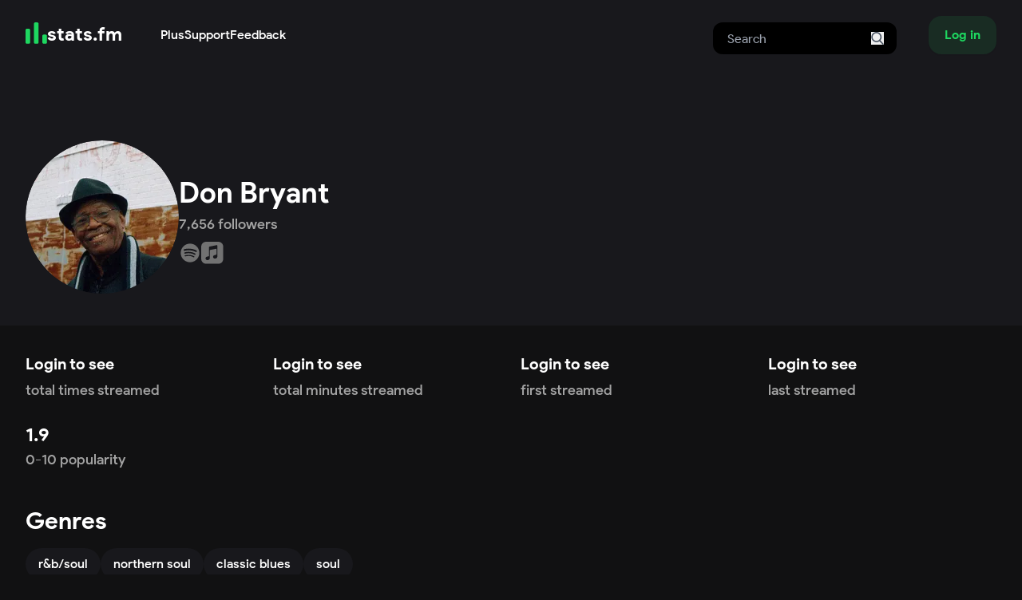

--- FILE ---
content_type: text/html; charset=utf-8
request_url: https://stats.fm/artist/880380
body_size: 7673
content:
<!DOCTYPE html><html lang="en"><head><meta charSet="utf-8"/><meta name="viewport" content="width=device-width"/><meta property="og:site_name" content="stats.fm"/><meta property="og:type" content="website"/><meta property="twitter:site" content="@spotistats"/><meta property="twitter:creator" content="@spotistats"/><title>Don Bryant music, stats and more | stats.fm</title><meta property="og:image" content="https://stats.fm/api/og/artist/880380"/><meta property="og:image:alt" content="Don Bryant&#x27;s artist stats"/><meta property="og:image:width" content="1200"/><meta property="og:image:height" content="630"/><meta property="og:title" content="Don Bryant | stats.fm"/><meta property="og:description" content="View Don Bryant on stats.fm"/><meta property="twitter:card" content="summary_large_image"/><meta name="next-head-count" content="14"/><link rel="apple-touch-icon" sizes="180x180" href="/icons/apple-touch-icon.png"/><link rel="icon" type="image/png" sizes="32x32" href="/icons/favicon-32x32.png"/><link rel="icon" type="image/png" sizes="16x16" href="/icons/favicon-16x16.png"/><link rel="manifest" href="/manifest.json"/><link rel="mask-icon" href="/icons/safari-pinned-tab.svg" color="#1ED761"/><meta name="apple-mobile-web-app-title" content="stats.fm (formerly Spotistats for Spotify)"/><meta name="application-name" content="stats.fm"/><meta name="theme-color" content="#1ED761"/><link rel="preload" href="/_next/static/media/fe2922979ad4ac16-s.p.ttf" as="font" type="font/ttf" crossorigin="anonymous" data-next-font="size-adjust"/><link rel="preload" href="/_next/static/media/087049ed81f3eb0e-s.p.ttf" as="font" type="font/ttf" crossorigin="anonymous" data-next-font="size-adjust"/><link rel="preload" href="/_next/static/media/723f69122dcf9b22-s.p.ttf" as="font" type="font/ttf" crossorigin="anonymous" data-next-font="size-adjust"/><link rel="preload" href="/_next/static/media/22bd10b1e4c78cc1-s.p.ttf" as="font" type="font/ttf" crossorigin="anonymous" data-next-font="size-adjust"/><link rel="preload" href="/_next/static/media/3d944b3c82c42083-s.p.ttf" as="font" type="font/ttf" crossorigin="anonymous" data-next-font="size-adjust"/><link rel="preload" href="/_next/static/css/32621b1c41ffec13.css" as="style"/><link rel="stylesheet" href="/_next/static/css/32621b1c41ffec13.css" data-n-g=""/><noscript data-n-css=""></noscript><script defer="" nomodule="" src="/_next/static/chunks/polyfills-42372ed130431b0a.js" type="c7fb3dc688b11f0b0c1e9961-text/javascript"></script><script src="/_next/static/chunks/webpack-75f0b701c1b2139b.js" defer="" type="c7fb3dc688b11f0b0c1e9961-text/javascript"></script><script src="/_next/static/chunks/framework-b1eb7db524662506.js" defer="" type="c7fb3dc688b11f0b0c1e9961-text/javascript"></script><script src="/_next/static/chunks/main-34c3e3361ea3dab1.js" defer="" type="c7fb3dc688b11f0b0c1e9961-text/javascript"></script><script src="/_next/static/chunks/pages/_app-ffbe507a1e553992.js" defer="" type="c7fb3dc688b11f0b0c1e9961-text/javascript"></script><script src="/_next/static/chunks/746-cb73ea20197f940b.js" defer="" type="c7fb3dc688b11f0b0c1e9961-text/javascript"></script><script src="/_next/static/chunks/7201-25f94f07d539f7cf.js" defer="" type="c7fb3dc688b11f0b0c1e9961-text/javascript"></script><script src="/_next/static/chunks/3361-095525150afe65b1.js" defer="" type="c7fb3dc688b11f0b0c1e9961-text/javascript"></script><script src="/_next/static/chunks/pages/artist/%5Bid%5D-72fec3c6d9e39244.js" defer="" type="c7fb3dc688b11f0b0c1e9961-text/javascript"></script><script src="/_next/static/statsfm-site/_buildManifest.js" defer="" type="c7fb3dc688b11f0b0c1e9961-text/javascript"></script><script src="/_next/static/statsfm-site/_ssgManifest.js" defer="" type="c7fb3dc688b11f0b0c1e9961-text/javascript"></script></head><body><div id="__next"><main class="__variable_3f52e7 font-body"><nav class="absolute z-40 flex w-full"><div class="mx-auto max-w-md px-4 sm:max-w-3xl sm:px-6 lg:max-w-7xl lg:px-8 flex w-full items-center bg-inherit py-3"><a class="mr-auto flex gap-3 lg:mr-12" href="/"><svg width="512" height="512" viewBox="0 0 512 512" xmlns="http://www.w3.org/2000/svg" class="size-[1.7rem] cursor-pointer"><path fill="#1ed760" d="M77.7698 151.964H31.8607C14.3745 151.964 0.199219 166.169 0.199219 183.691V477.17C0.199219 494.691 14.3745 508.896 31.8607 508.896H77.7698C95.256 508.896 109.431 494.691 109.431 477.17V183.691C109.431 166.169 95.256 151.964 77.7698 151.964Z"></path><path fill="#1ed760" d="M277.239 0.72998H231.33C213.843 0.72998 199.668 14.9348 199.668 32.4574V477.17C199.668 494.691 213.843 508.896 231.33 508.896H277.239C294.726 508.896 308.9 494.691 308.9 477.17V32.4574C308.9 14.9348 294.726 0.72998 277.239 0.72998Z"></path><path fill="#1ed760" d="M476.702 291.035H430.794C413.306 291.035 399.133 305.24 399.133 322.761V477.168C399.133 494.691 413.306 508.896 430.794 508.896H476.702C494.19 508.896 508.363 494.691 508.363 477.168V322.761C508.363 305.24 494.19 291.035 476.702 291.035Z"></path></svg><h3 class="mt-[-3px]">stats.fm</h3></a><div class="hidden lg:flex lg:gap-x-12"><div><a class="font-medium" href="/plus">Plus</a></div><a class="font-medium" href="https://support.stats.fm">Support</a><a class="font-medium" href="https://feedback.stats.fm">Feedback</a></div><form class="relative ml-auto hidden pt-2 md:mr-10 md:block" action="/search"><input class="h-10 rounded-xl border-2 border-transparent bg-black px-4 text-white focus:border-neutral-700 focus:outline-none" type="search" name="query" placeholder="Search"/><button type="submit" class="absolute right-0 top-0 mr-4 mt-5"><svg class="size-4 fill-current text-gray-600" xmlns="http://www.w3.org/2000/svg" version="1.1" id="Capa_1" x="0px" y="0px" viewBox="0 0 56.966 56.966" width="512px" height="512px"><path d="M55.146,51.887L41.588,37.786c3.486-4.144,5.396-9.358,5.396-14.786c0-12.682-10.318-23-23-23s-23,10.318-23,23  s10.318,23,23,23c4.761,0,9.298-1.436,13.177-4.162l13.661,14.208c0.571,0.593,1.339,0.92,2.162,0.92  c0.779,0,1.518-0.297,2.079-0.837C56.255,54.982,56.293,53.08,55.146,51.887z M23.984,6c9.374,0,17,7.626,17,17s-7.626,17-17,17  s-17-7.626-17-17S14.61,6,23.984,6z"></path></svg></button></form><button class="hover:bg-primary/20 active:bg-primary/5 inline-flex items-center justify-center whitespace-nowrap rounded-2xl bg-primary/10 px-5 py-3 text-base font-bold text-primary shadow-sm transition-colors my-2">Log in</button></div></nav><div class="bg-foreground pt-20"><div class="mx-auto max-w-md px-4 sm:max-w-3xl sm:px-6 lg:max-w-7xl lg:px-8"><section class="flex flex-col items-center gap-5 pb-10 pt-24 md:flex-row"><div class="relative shrink-0" style="width:192px;height:192px"><div class="overflow-hidden rounded-full"><img alt="DB" loading="lazy" width="192" height="192" decoding="async" data-nimg="1" class="bg-foreground before:grid before:h-full before:place-items-center before:p-2 before:text-center rounded-full aspect-square bg-foreground object-cover text-center text-neutral-400 leading-[192px]" style="color:transparent;max-width:100%;height:auto;object-fit:cover;background-size:cover;background-position:50% 50%;background-repeat:no-repeat;background-image:url(&quot;data:image/svg+xml;charset=utf-8,%3Csvg xmlns=&#x27;http://www.w3.org/2000/svg&#x27; viewBox=&#x27;0 0 192 192&#x27;%3E%3Cfilter id=&#x27;b&#x27; color-interpolation-filters=&#x27;sRGB&#x27;%3E%3CfeGaussianBlur stdDeviation=&#x27;20&#x27;/%3E%3CfeColorMatrix values=&#x27;1 0 0 0 0 0 1 0 0 0 0 0 1 0 0 0 0 0 100 -1&#x27; result=&#x27;s&#x27;/%3E%3CfeFlood x=&#x27;0&#x27; y=&#x27;0&#x27; width=&#x27;100%25&#x27; height=&#x27;100%25&#x27;/%3E%3CfeComposite operator=&#x27;out&#x27; in=&#x27;s&#x27;/%3E%3CfeComposite in2=&#x27;SourceGraphic&#x27;/%3E%3CfeGaussianBlur stdDeviation=&#x27;20&#x27;/%3E%3C/filter%3E%3Cimage width=&#x27;100%25&#x27; height=&#x27;100%25&#x27; x=&#x27;0&#x27; y=&#x27;0&#x27; preserveAspectRatio=&#x27;none&#x27; style=&#x27;filter: url(%23b);&#x27; href=&#x27;[data-uri]&#x27;/%3E%3C/svg%3E&quot;)" srcSet="/api/image?url=https%3A%2F%2Fi.scdn.co%2Fimage%2Fab6761610000517403f6721355e0b23544e3084b&amp;w=256&amp;q=75&amp;fallbackImg=https://cdn.stats.fm/file/statsfm/images/placeholders/users/private.webp 1x, /api/image?url=https%3A%2F%2Fi.scdn.co%2Fimage%2Fab6761610000517403f6721355e0b23544e3084b&amp;w=384&amp;q=75&amp;fallbackImg=https://cdn.stats.fm/file/statsfm/images/placeholders/users/private.webp 2x" src="/api/image?url=https%3A%2F%2Fi.scdn.co%2Fimage%2Fab6761610000517403f6721355e0b23544e3084b&amp;w=384&amp;q=75&amp;fallbackImg=https://cdn.stats.fm/file/statsfm/images/placeholders/users/private.webp"/></div><div class="absolute bottom-0 right-0"></div></div><div class="flex flex-col justify-end"><h1 class="text-center font-extrabold md:text-left">Don Bryant</h1><span class="text-center text-lg md:text-left">7,656<!-- --> followers</span><div class="mt-2 flex flex-row items-center gap-2"><a href="https://open.spotify.com/artist/1EJaL1QJ34YEpRT7jWDD7I" target="_blank" rel="noopener noreferrer"><svg xmlns="http://www.w3.org/2000/svg" viewBox="0 0 24 24" class="size-7 !fill-icon transition-colors hover:!fill-[#1DB954] fill-[#1DB954]"><g><path fill-rule="nonzero" d="M12 2C6.5 2 2 6.5 2 12s4.5 10 10 10 10-4.5 10-10S17.55 2 12 2zm3.75 14.65c-2.35-1.45-5.3-1.75-8.8-.95-.35.1-.65-.15-.75-.45-.1-.35.15-.65.45-.75 3.8-.85 7.1-.5 9.7 1.1.35.15.4.55.25.85-.2.3-.55.4-.85.2zm1-2.7c-2.7-1.65-6.8-2.15-9.95-1.15-.4.1-.85-.1-.95-.5-.1-.4.1-.85.5-.95 3.65-1.1 8.15-.55 11.25 1.35.3.15.45.65.2 1s-.7.5-1.05.25zM6.3 9.75c-.5.15-1-.15-1.15-.6-.15-.5.15-1 .6-1.15 3.55-1.05 9.4-.85 13.1 1.35.45.25.6.85.35 1.3-.25.35-.85.5-1.3.25C14.7 9 9.35 8.8 6.3 9.75z"></path></g></svg></a><a href="https://music.apple.com/us/artist/2639603" target="_blank" rel="noopener noreferrer"><svg version="1.1" id="Artwork" xmlns="http://www.w3.org/2000/svg" viewBox="0 0 73 73" class="size-7 !fill-icon transition-colors hover:!fill-applemusic fill-[url(#gradient)]"><g><linearGradient id="gradient" gradientUnits="userSpaceOnUse" x1="36" y1="2.2858" x2="36" y2="72.455" gradientTransform="matrix(1 0 0 -1 0 74.0068)"><stop offset="0" style="stop-color:#727272;transition:.1s ease"></stop><stop offset="1" style="stop-color:#727272;transition:.1s ease"></stop></linearGradient><path d="M72,19.94c0-0.72-0.01-1.45-0.03-2.17c-0.04-1.58-0.14-3.17-0.42-4.73c-0.28-1.58-0.75-3.06-1.48-4.5    c-0.72-1.41-1.66-2.71-2.78-3.83c-1.12-1.12-2.42-2.06-3.83-2.78c-1.44-0.73-2.91-1.2-4.49-1.48c-1.56-0.28-3.15-0.37-4.73-0.42    C53.51,0.02,52.78,0.01,52.06,0c-0.86,0-1.72,0-2.58,0H22.52c-0.86,0-1.72,0-2.58,0c-0.72,0-1.45,0.01-2.17,0.03    c-1.58,0.04-3.17,0.14-4.73,0.42C11.46,0.74,9.98,1.2,8.55,1.94C7.13,2.66,5.84,3.6,4.72,4.72S2.65,7.13,1.93,8.55    c-0.73,1.44-1.2,2.91-1.48,4.5c-0.28,1.56-0.37,3.15-0.42,4.73C0.02,18.5,0.01,19.22,0,19.95c0,0.86,0,1.72,0,2.58v26.96    c0,0.86,0,1.72,0,2.58c0,0.72,0.01,1.45,0.03,2.17c0.04,1.58,0.14,3.17,0.42,4.73c0.28,1.58,0.75,3.06,1.48,4.5    c0.72,1.41,1.66,2.71,2.78,3.83c1.12,1.12,2.42,2.06,3.83,2.78c1.44,0.73,2.91,1.2,4.49,1.48c1.56,0.28,3.15,0.37,4.73,0.42    c0.72,0.02,1.45,0.03,2.17,0.03c0.86,0.01,1.72,0,2.58,0h26.95c0.86,0,1.72,0,2.58,0c0.72,0,1.45-0.01,2.17-0.03    c1.58-0.04,3.17-0.14,4.73-0.42c1.58-0.28,3.06-0.75,4.49-1.48c1.41-0.72,2.71-1.66,3.83-2.78s2.06-2.41,2.78-3.83    c0.73-1.44,1.2-2.91,1.48-4.5c0.28-1.56,0.37-3.15,0.42-4.73c0.02-0.72,0.03-1.45,0.03-2.17c0.01-0.86,0-1.72,0-2.58V22.52    C72,21.66,72,20.8,72,19.94z M52.71,46.85c0,0.91-0.01,1.74-0.2,2.65c-0.19,0.89-0.53,1.72-1.05,2.47    c-0.52,0.75-1.19,1.36-1.97,1.82c-0.79,0.47-1.62,0.73-2.5,0.91c-1.66,0.33-2.79,0.41-3.86,0.2c-1.03-0.21-1.9-0.68-2.6-1.32    c-1.03-0.95-1.68-2.23-1.82-3.56c-0.16-1.57,0.36-3.24,1.53-4.48c0.59-0.62,1.34-1.11,2.34-1.5c1.04-0.4,2.19-0.65,3.96-1    c0.47-0.09,0.93-0.19,1.4-0.28c0.61-0.12,1.14-0.28,1.56-0.8c0.43-0.52,0.43-1.16,0.43-1.78V24.32c0-1.21-0.54-1.54-1.7-1.32    c-0.83,0.16-18.62,3.75-18.62,3.75c-1,0.24-1.36,0.57-1.36,1.82v23.23c0,0.91-0.05,1.74-0.24,2.65c-0.19,0.89-0.53,1.72-1.05,2.47    c-0.52,0.75-1.19,1.36-1.97,1.82c-0.79,0.47-1.62,0.74-2.5,0.92c-1.66,0.33-2.79,0.41-3.86,0.2c-1.03-0.21-1.9-0.69-2.6-1.33    c-1.03-0.95-1.63-2.23-1.78-3.56c-0.16-1.57,0.31-3.24,1.49-4.48c0.59-0.62,1.34-1.11,2.34-1.5c1.04-0.4,2.19-0.65,3.96-1    c0.47-0.09,0.93-0.19,1.4-0.28c0.61-0.12,1.14-0.28,1.56-0.8c0.42-0.52,0.47-1.13,0.47-1.75c0-4.92,0-26.79,0-26.79    c0-0.36,0.03-0.6,0.05-0.72c0.09-0.56,0.31-1.05,0.72-1.39c0.34-0.28,0.78-0.48,1.33-0.6l0.01,0L49,11.33    c0.19-0.04,1.73-0.31,1.91-0.33c1.16-0.1,1.81,0.66,1.81,1.89L52.71,46.85L52.71,46.85z"></path></g></svg></a></div></div></section></div></div><div class="mx-auto max-w-md px-4 sm:max-w-3xl sm:px-6 lg:max-w-7xl lg:px-8 mt-8"><ul class="grid grid-cols-2 gap-6 md:grid-cols-4"><li><h3 class="h-9 cursor-pointer truncate text-xl leading-8 hover:underline">Login to see</h3><span class="m-0 line-clamp-2 text-lg">total times streamed</span></li><li><h3 class="h-9 cursor-pointer truncate text-xl leading-8 hover:underline">Login to see</h3><span class="m-0 line-clamp-2 text-lg">total minutes streamed</span></li><li><h3 class="h-9 cursor-pointer truncate text-xl leading-8 hover:underline">Login to see</h3><span class="m-0 line-clamp-2 text-lg">first streamed </span></li><li><h3 class="h-9 cursor-pointer truncate text-xl leading-8 hover:underline">Login to see</h3><span class="m-0 line-clamp-2 text-lg">last streamed </span></li><li><h3 class="truncate capitalize">1.9</h3><span class="m-0 line-clamp-2 text-lg">0-10 popularity</span></li></ul><section><header class="sticky top-0 z-30 flex items-center justify-between bg-background pb-3 pt-10"><div class="w-full overflow-hidden truncate"><h2>Genres</h2><p class="my-0 max-w-[60%] truncate"></p></div><div class="flex shrink-0 gap-2"></div></header><main><ul class="flex gap-2 overflow-y-auto"><li class="size-max whitespace-nowrap rounded-full bg-foreground px-4 py-2 font-medium text-white"><a href="/genre/r&amp;b/soul">r&amp;b/soul</a></li><li class="size-max whitespace-nowrap rounded-full bg-foreground px-4 py-2 font-medium text-white"><a href="/genre/northern%20soul">northern soul</a></li><li class="size-max whitespace-nowrap rounded-full bg-foreground px-4 py-2 font-medium text-white"><a href="/genre/classic%20blues">classic blues</a></li><li class="size-max whitespace-nowrap rounded-full bg-foreground px-4 py-2 font-medium text-white"><a href="/genre/soul">soul</a></li></ul></main></section><div><section><header class="sticky top-0 z-30 flex items-center justify-between bg-background pb-3 pt-10"><div class="w-full overflow-hidden truncate"><h2>Top tracks</h2><p class="my-0 max-w-[60%] truncate">Top tracks of Don Bryant</p></div><div class="flex shrink-0 gap-2"><div class="flex gap-1 pointer-events-none opacity-30"><div class=""><button aria-label="Go to previous slide" class="rounded-full bg-foreground p-2 transition-all focus-within:ring-2 focus:outline-none focus:ring focus:ring-neutral-500" disabled=""><svg stroke="currentColor" fill="currentColor" stroke-width="0" viewBox="0 0 24 24" height="1em" width="1em" xmlns="http://www.w3.org/2000/svg"><path fill="none" d="M0 0h24v24H0z"></path><path d="M15.41 7.41 14 6l-6 6 6 6 1.41-1.41L10.83 12z"></path></svg></button><button aria-label="Go to next slide" class="rounded-full bg-foreground p-2 transition-all focus-within:ring-2 focus:outline-none focus:ring focus:ring-neutral-500" disabled=""><svg stroke="currentColor" fill="currentColor" stroke-width="0" viewBox="0 0 24 24" height="1em" width="1em" xmlns="http://www.w3.org/2000/svg"><path fill="none" d="M0 0h24v24H0z"></path><path d="M10 6 8.59 7.41 13.17 12l-4.58 4.59L10 18l6-6z"></path></svg></button></div></div></div></header><main><div class="overflow-hidden"><ul class="flex w-full flex-col" style="gap:16px"><ul class="z-[21] grid w-max grid-flow-col justify-start bg-background transition-transform duration-300 ease-in-out" style="gap:16px;grid-template-rows:repeat(1, minmax(0, 1fr));transform:translateX(0px)"><li id=":R5jhm6:"><span class="block rounded-lg bg-foreground animate-pulse" style="width:10rem;height:10rem"></span><div class="mt-2 flex flex-col gap-2"><span class="rounded-full bg-foreground animate-pulse" style="height:1rem;width:9rem"></span><span class="rounded-full bg-foreground animate-pulse" style="height:1rem;width:6.5rem"></span></div></li><li id=":R9jhm6:"><span class="block rounded-lg bg-foreground animate-pulse" style="width:10rem;height:10rem"></span><div class="mt-2 flex flex-col gap-2"><span class="rounded-full bg-foreground animate-pulse" style="height:1rem;width:9rem"></span><span class="rounded-full bg-foreground animate-pulse" style="height:1rem;width:6.5rem"></span></div></li><li id=":Rdjhm6:"><span class="block rounded-lg bg-foreground animate-pulse" style="width:10rem;height:10rem"></span><div class="mt-2 flex flex-col gap-2"><span class="rounded-full bg-foreground animate-pulse" style="height:1rem;width:9rem"></span><span class="rounded-full bg-foreground animate-pulse" style="height:1rem;width:6.5rem"></span></div></li><li id=":Rhjhm6:"><span class="block rounded-lg bg-foreground animate-pulse" style="width:10rem;height:10rem"></span><div class="mt-2 flex flex-col gap-2"><span class="rounded-full bg-foreground animate-pulse" style="height:1rem;width:9rem"></span><span class="rounded-full bg-foreground animate-pulse" style="height:1rem;width:6.5rem"></span></div></li><li id=":Rljhm6:"><span class="block rounded-lg bg-foreground animate-pulse" style="width:10rem;height:10rem"></span><div class="mt-2 flex flex-col gap-2"><span class="rounded-full bg-foreground animate-pulse" style="height:1rem;width:9rem"></span><span class="rounded-full bg-foreground animate-pulse" style="height:1rem;width:6.5rem"></span></div></li><li id=":Rpjhm6:"><span class="block rounded-lg bg-foreground animate-pulse" style="width:10rem;height:10rem"></span><div class="mt-2 flex flex-col gap-2"><span class="rounded-full bg-foreground animate-pulse" style="height:1rem;width:9rem"></span><span class="rounded-full bg-foreground animate-pulse" style="height:1rem;width:6.5rem"></span></div></li><li id=":Rtjhm6:"><span class="block rounded-lg bg-foreground animate-pulse" style="width:10rem;height:10rem"></span><div class="mt-2 flex flex-col gap-2"><span class="rounded-full bg-foreground animate-pulse" style="height:1rem;width:9rem"></span><span class="rounded-full bg-foreground animate-pulse" style="height:1rem;width:6.5rem"></span></div></li><li id=":R11jhm6:"><span class="block rounded-lg bg-foreground animate-pulse" style="width:10rem;height:10rem"></span><div class="mt-2 flex flex-col gap-2"><span class="rounded-full bg-foreground animate-pulse" style="height:1rem;width:9rem"></span><span class="rounded-full bg-foreground animate-pulse" style="height:1rem;width:6.5rem"></span></div></li><li id=":R15jhm6:"><span class="block rounded-lg bg-foreground animate-pulse" style="width:10rem;height:10rem"></span><div class="mt-2 flex flex-col gap-2"><span class="rounded-full bg-foreground animate-pulse" style="height:1rem;width:9rem"></span><span class="rounded-full bg-foreground animate-pulse" style="height:1rem;width:6.5rem"></span></div></li><li id=":R19jhm6:"><span class="block rounded-lg bg-foreground animate-pulse" style="width:10rem;height:10rem"></span><div class="mt-2 flex flex-col gap-2"><span class="rounded-full bg-foreground animate-pulse" style="height:1rem;width:9rem"></span><span class="rounded-full bg-foreground animate-pulse" style="height:1rem;width:6.5rem"></span></div></li></ul></ul></div></main></section></div><div><section><header class="sticky top-0 z-30 flex items-center justify-between bg-background pb-3 pt-10"><div class="w-full overflow-hidden truncate"><h2>Top albums</h2><p class="my-0 max-w-[60%] truncate">Top albums of Don Bryant</p></div><div class="flex shrink-0 gap-2"><div class="flex gap-1 pointer-events-none opacity-30"><div class=""><button aria-label="Go to previous slide" class="rounded-full bg-foreground p-2 transition-all focus-within:ring-2 focus:outline-none focus:ring focus:ring-neutral-500" disabled=""><svg stroke="currentColor" fill="currentColor" stroke-width="0" viewBox="0 0 24 24" height="1em" width="1em" xmlns="http://www.w3.org/2000/svg"><path fill="none" d="M0 0h24v24H0z"></path><path d="M15.41 7.41 14 6l-6 6 6 6 1.41-1.41L10.83 12z"></path></svg></button><button aria-label="Go to next slide" class="rounded-full bg-foreground p-2 transition-all focus-within:ring-2 focus:outline-none focus:ring focus:ring-neutral-500" disabled=""><svg stroke="currentColor" fill="currentColor" stroke-width="0" viewBox="0 0 24 24" height="1em" width="1em" xmlns="http://www.w3.org/2000/svg"><path fill="none" d="M0 0h24v24H0z"></path><path d="M10 6 8.59 7.41 13.17 12l-4.58 4.59L10 18l6-6z"></path></svg></button></div></div></div></header><main><div class="overflow-hidden"><ul class="flex w-full flex-col" style="gap:16px"><ul class="z-[21] grid w-max grid-flow-col justify-start bg-background transition-transform duration-300 ease-in-out" style="gap:16px;grid-template-rows:repeat(1, minmax(0, 1fr));transform:translateX(0px)"><li id=":R5khm6:"><span class="block rounded-lg bg-foreground animate-pulse" style="width:10rem;height:10rem"></span><div class="mt-2 flex flex-col gap-2"><span class="rounded-full bg-foreground animate-pulse" style="height:1rem;width:9rem"></span><span class="rounded-full bg-foreground animate-pulse" style="height:1rem;width:6.5rem"></span></div></li><li id=":R9khm6:"><span class="block rounded-lg bg-foreground animate-pulse" style="width:10rem;height:10rem"></span><div class="mt-2 flex flex-col gap-2"><span class="rounded-full bg-foreground animate-pulse" style="height:1rem;width:9rem"></span><span class="rounded-full bg-foreground animate-pulse" style="height:1rem;width:6.5rem"></span></div></li><li id=":Rdkhm6:"><span class="block rounded-lg bg-foreground animate-pulse" style="width:10rem;height:10rem"></span><div class="mt-2 flex flex-col gap-2"><span class="rounded-full bg-foreground animate-pulse" style="height:1rem;width:9rem"></span><span class="rounded-full bg-foreground animate-pulse" style="height:1rem;width:6.5rem"></span></div></li><li id=":Rhkhm6:"><span class="block rounded-lg bg-foreground animate-pulse" style="width:10rem;height:10rem"></span><div class="mt-2 flex flex-col gap-2"><span class="rounded-full bg-foreground animate-pulse" style="height:1rem;width:9rem"></span><span class="rounded-full bg-foreground animate-pulse" style="height:1rem;width:6.5rem"></span></div></li><li id=":Rlkhm6:"><span class="block rounded-lg bg-foreground animate-pulse" style="width:10rem;height:10rem"></span><div class="mt-2 flex flex-col gap-2"><span class="rounded-full bg-foreground animate-pulse" style="height:1rem;width:9rem"></span><span class="rounded-full bg-foreground animate-pulse" style="height:1rem;width:6.5rem"></span></div></li><li id=":Rpkhm6:"><span class="block rounded-lg bg-foreground animate-pulse" style="width:10rem;height:10rem"></span><div class="mt-2 flex flex-col gap-2"><span class="rounded-full bg-foreground animate-pulse" style="height:1rem;width:9rem"></span><span class="rounded-full bg-foreground animate-pulse" style="height:1rem;width:6.5rem"></span></div></li><li id=":Rtkhm6:"><span class="block rounded-lg bg-foreground animate-pulse" style="width:10rem;height:10rem"></span><div class="mt-2 flex flex-col gap-2"><span class="rounded-full bg-foreground animate-pulse" style="height:1rem;width:9rem"></span><span class="rounded-full bg-foreground animate-pulse" style="height:1rem;width:6.5rem"></span></div></li><li id=":R11khm6:"><span class="block rounded-lg bg-foreground animate-pulse" style="width:10rem;height:10rem"></span><div class="mt-2 flex flex-col gap-2"><span class="rounded-full bg-foreground animate-pulse" style="height:1rem;width:9rem"></span><span class="rounded-full bg-foreground animate-pulse" style="height:1rem;width:6.5rem"></span></div></li><li id=":R15khm6:"><span class="block rounded-lg bg-foreground animate-pulse" style="width:10rem;height:10rem"></span><div class="mt-2 flex flex-col gap-2"><span class="rounded-full bg-foreground animate-pulse" style="height:1rem;width:9rem"></span><span class="rounded-full bg-foreground animate-pulse" style="height:1rem;width:6.5rem"></span></div></li><li id=":R19khm6:"><span class="block rounded-lg bg-foreground animate-pulse" style="width:10rem;height:10rem"></span><div class="mt-2 flex flex-col gap-2"><span class="rounded-full bg-foreground animate-pulse" style="height:1rem;width:9rem"></span><span class="rounded-full bg-foreground animate-pulse" style="height:1rem;width:6.5rem"></span></div></li></ul></ul></div></main></section></div><div><div><section><header class="sticky top-0 z-30 flex items-center justify-between bg-background pb-3 pt-10"><div class="w-full overflow-hidden truncate"><h2>Top listeners </h2><p class="my-0 max-w-[60%] truncate">People who listen a lot to Don Bryant</p></div><div class="flex shrink-0 gap-2"><div class="flex gap-1 pointer-events-none opacity-30"><div class=""><button aria-label="Go to previous slide" class="rounded-full bg-foreground p-2 transition-all focus-within:ring-2 focus:outline-none focus:ring focus:ring-neutral-500" disabled=""><svg stroke="currentColor" fill="currentColor" stroke-width="0" viewBox="0 0 24 24" height="1em" width="1em" xmlns="http://www.w3.org/2000/svg"><path fill="none" d="M0 0h24v24H0z"></path><path d="M15.41 7.41 14 6l-6 6 6 6 1.41-1.41L10.83 12z"></path></svg></button><button aria-label="Go to next slide" class="rounded-full bg-foreground p-2 transition-all focus-within:ring-2 focus:outline-none focus:ring focus:ring-neutral-500" disabled=""><svg stroke="currentColor" fill="currentColor" stroke-width="0" viewBox="0 0 24 24" height="1em" width="1em" xmlns="http://www.w3.org/2000/svg"><path fill="none" d="M0 0h24v24H0z"></path><path d="M10 6 8.59 7.41 13.17 12l-4.58 4.59L10 18l6-6z"></path></svg></button></div><div class="relative z-30"><button id=":Rf9dhm6:" class="rounded-full bg-foreground p-2 focus-within:ring-2 focus:outline-none focus:ring focus:ring-neutral-500 active:scale-95" aria-haspopup="true" aria-expanded="false" aria-label="More options"><svg stroke="currentColor" fill="currentColor" stroke-width="0" viewBox="0 0 24 24" class="text-white" height="1em" width="1em" xmlns="http://www.w3.org/2000/svg"><path fill="none" d="M0 0h24v24H0z"></path><path d="M6 10c-1.1 0-2 .9-2 2s.9 2 2 2 2-.9 2-2-.9-2-2-2zm12 0c-1.1 0-2 .9-2 2s.9 2 2 2 2-.9 2-2-.9-2-2-2zm-6 0c-1.1 0-2 .9-2 2s.9 2 2 2 2-.9 2-2-.9-2-2-2z"></path></svg></button></div></div></div></header><main><div class="relative"><div class="overflow-hidden blur-sm"><ul class="flex w-full flex-col" style="gap:16px"><ul class="z-[21] grid w-max grid-flow-col justify-start bg-background transition-transform duration-300 ease-in-out" style="gap:16px;grid-template-rows:repeat(1, minmax(0, 1fr));transform:translateX(0px)"><li id=":R2mdhm6:"><div class="aspect-square rounded-full bg-foreground animate-pulse" style="width:160px"></div><div class="mt-2 flex flex-col items-center justify-center gap-2"><span class="rounded-full bg-foreground animate-pulse" style="height:1rem;width:5rem"></span><span class="rounded-full bg-foreground animate-pulse" style="height:1rem;width:9rem"></span><span class="rounded-full bg-foreground animate-pulse" style="height:1rem;width:6.5rem"></span></div></li><li id=":R4mdhm6:"><div class="aspect-square rounded-full bg-foreground animate-pulse" style="width:160px"></div><div class="mt-2 flex flex-col items-center justify-center gap-2"><span class="rounded-full bg-foreground animate-pulse" style="height:1rem;width:5rem"></span><span class="rounded-full bg-foreground animate-pulse" style="height:1rem;width:9rem"></span><span class="rounded-full bg-foreground animate-pulse" style="height:1rem;width:6.5rem"></span></div></li><li id=":R6mdhm6:"><div class="aspect-square rounded-full bg-foreground animate-pulse" style="width:160px"></div><div class="mt-2 flex flex-col items-center justify-center gap-2"><span class="rounded-full bg-foreground animate-pulse" style="height:1rem;width:5rem"></span><span class="rounded-full bg-foreground animate-pulse" style="height:1rem;width:9rem"></span><span class="rounded-full bg-foreground animate-pulse" style="height:1rem;width:6.5rem"></span></div></li><li id=":R8mdhm6:"><div class="aspect-square rounded-full bg-foreground animate-pulse" style="width:160px"></div><div class="mt-2 flex flex-col items-center justify-center gap-2"><span class="rounded-full bg-foreground animate-pulse" style="height:1rem;width:5rem"></span><span class="rounded-full bg-foreground animate-pulse" style="height:1rem;width:9rem"></span><span class="rounded-full bg-foreground animate-pulse" style="height:1rem;width:6.5rem"></span></div></li><li id=":Ramdhm6:"><div class="aspect-square rounded-full bg-foreground animate-pulse" style="width:160px"></div><div class="mt-2 flex flex-col items-center justify-center gap-2"><span class="rounded-full bg-foreground animate-pulse" style="height:1rem;width:5rem"></span><span class="rounded-full bg-foreground animate-pulse" style="height:1rem;width:9rem"></span><span class="rounded-full bg-foreground animate-pulse" style="height:1rem;width:6.5rem"></span></div></li><li id=":Rcmdhm6:"><div class="aspect-square rounded-full bg-foreground animate-pulse" style="width:160px"></div><div class="mt-2 flex flex-col items-center justify-center gap-2"><span class="rounded-full bg-foreground animate-pulse" style="height:1rem;width:5rem"></span><span class="rounded-full bg-foreground animate-pulse" style="height:1rem;width:9rem"></span><span class="rounded-full bg-foreground animate-pulse" style="height:1rem;width:6.5rem"></span></div></li><li id=":Remdhm6:"><div class="aspect-square rounded-full bg-foreground animate-pulse" style="width:160px"></div><div class="mt-2 flex flex-col items-center justify-center gap-2"><span class="rounded-full bg-foreground animate-pulse" style="height:1rem;width:5rem"></span><span class="rounded-full bg-foreground animate-pulse" style="height:1rem;width:9rem"></span><span class="rounded-full bg-foreground animate-pulse" style="height:1rem;width:6.5rem"></span></div></li><li id=":Rgmdhm6:"><div class="aspect-square rounded-full bg-foreground animate-pulse" style="width:160px"></div><div class="mt-2 flex flex-col items-center justify-center gap-2"><span class="rounded-full bg-foreground animate-pulse" style="height:1rem;width:5rem"></span><span class="rounded-full bg-foreground animate-pulse" style="height:1rem;width:9rem"></span><span class="rounded-full bg-foreground animate-pulse" style="height:1rem;width:6.5rem"></span></div></li><li id=":Rimdhm6:"><div class="aspect-square rounded-full bg-foreground animate-pulse" style="width:160px"></div><div class="mt-2 flex flex-col items-center justify-center gap-2"><span class="rounded-full bg-foreground animate-pulse" style="height:1rem;width:5rem"></span><span class="rounded-full bg-foreground animate-pulse" style="height:1rem;width:9rem"></span><span class="rounded-full bg-foreground animate-pulse" style="height:1rem;width:6.5rem"></span></div></li><li id=":Rkmdhm6:"><div class="aspect-square rounded-full bg-foreground animate-pulse" style="width:160px"></div><div class="mt-2 flex flex-col items-center justify-center gap-2"><span class="rounded-full bg-foreground animate-pulse" style="height:1rem;width:5rem"></span><span class="rounded-full bg-foreground animate-pulse" style="height:1rem;width:9rem"></span><span class="rounded-full bg-foreground animate-pulse" style="height:1rem;width:6.5rem"></span></div></li></ul></ul></div><div class="absolute inset-0 grid place-items-center"><p class="m-0 text-lg text-text-grey"><a class="cursor-pointer truncate leading-8 hover:underline">Login</a> <!-- -->to be able to see top listeners!</p></div></div></main></section></div></div><div><section><header class="sticky top-0 z-30 flex items-center justify-between bg-background pb-3 pt-10"><div class="w-full overflow-hidden truncate"><h2>Related artists</h2><p class="my-0 max-w-[60%] truncate">Artists that fans might also like</p></div><div class="flex shrink-0 gap-2"><div class="flex gap-1"><button aria-label="Go to previous slide" class="rounded-full bg-foreground p-2 transition-all focus-within:ring-2 focus:outline-none focus:ring focus:ring-neutral-500" disabled=""><svg stroke="currentColor" fill="currentColor" stroke-width="0" viewBox="0 0 24 24" height="1em" width="1em" xmlns="http://www.w3.org/2000/svg"><path fill="none" d="M0 0h24v24H0z"></path><path d="M15.41 7.41 14 6l-6 6 6 6 1.41-1.41L10.83 12z"></path></svg></button><button aria-label="Go to next slide" class="rounded-full bg-foreground p-2 transition-all focus-within:ring-2 focus:outline-none focus:ring focus:ring-neutral-500" disabled=""><svg stroke="currentColor" fill="currentColor" stroke-width="0" viewBox="0 0 24 24" height="1em" width="1em" xmlns="http://www.w3.org/2000/svg"><path fill="none" d="M0 0h24v24H0z"></path><path d="M10 6 8.59 7.41 13.17 12l-4.58 4.59L10 18l6-6z"></path></svg></button></div></div></header><main><div class="overflow-hidden"><ul class="flex w-full flex-col" style="gap:16px"><ul class="z-[21] grid w-max grid-flow-col justify-start bg-background transition-transform duration-300 ease-in-out" style="gap:16px;grid-template-rows:repeat(3, minmax(0, 1fr));transform:translateX(0px)"><li id=":R5mhm6:"><div class="flex w-60 items-center gap-2"><div class="aspect-square rounded-full bg-foreground animate-pulse" style="width:48px"></div><span class="rounded-full bg-foreground animate-pulse" style="height:1rem;width:9rem"></span></div></li><li id=":R9mhm6:"><div class="flex w-60 items-center gap-2"><div class="aspect-square rounded-full bg-foreground animate-pulse" style="width:48px"></div><span class="rounded-full bg-foreground animate-pulse" style="height:1rem;width:9rem"></span></div></li><li id=":Rdmhm6:"><div class="flex w-60 items-center gap-2"><div class="aspect-square rounded-full bg-foreground animate-pulse" style="width:48px"></div><span class="rounded-full bg-foreground animate-pulse" style="height:1rem;width:9rem"></span></div></li><li id=":Rhmhm6:"><div class="flex w-60 items-center gap-2"><div class="aspect-square rounded-full bg-foreground animate-pulse" style="width:48px"></div><span class="rounded-full bg-foreground animate-pulse" style="height:1rem;width:9rem"></span></div></li><li id=":Rlmhm6:"><div class="flex w-60 items-center gap-2"><div class="aspect-square rounded-full bg-foreground animate-pulse" style="width:48px"></div><span class="rounded-full bg-foreground animate-pulse" style="height:1rem;width:9rem"></span></div></li><li id=":Rpmhm6:"><div class="flex w-60 items-center gap-2"><div class="aspect-square rounded-full bg-foreground animate-pulse" style="width:48px"></div><span class="rounded-full bg-foreground animate-pulse" style="height:1rem;width:9rem"></span></div></li><li id=":Rtmhm6:"><div class="flex w-60 items-center gap-2"><div class="aspect-square rounded-full bg-foreground animate-pulse" style="width:48px"></div><span class="rounded-full bg-foreground animate-pulse" style="height:1rem;width:9rem"></span></div></li><li id=":R11mhm6:"><div class="flex w-60 items-center gap-2"><div class="aspect-square rounded-full bg-foreground animate-pulse" style="width:48px"></div><span class="rounded-full bg-foreground animate-pulse" style="height:1rem;width:9rem"></span></div></li><li id=":R15mhm6:"><div class="flex w-60 items-center gap-2"><div class="aspect-square rounded-full bg-foreground animate-pulse" style="width:48px"></div><span class="rounded-full bg-foreground animate-pulse" style="height:1rem;width:9rem"></span></div></li><li id=":R19mhm6:"><div class="flex w-60 items-center gap-2"><div class="aspect-square rounded-full bg-foreground animate-pulse" style="width:48px"></div><span class="rounded-full bg-foreground animate-pulse" style="height:1rem;width:9rem"></span></div></li><li id=":R1dmhm6:"><div class="flex w-60 items-center gap-2"><div class="aspect-square rounded-full bg-foreground animate-pulse" style="width:48px"></div><span class="rounded-full bg-foreground animate-pulse" style="height:1rem;width:9rem"></span></div></li><li id=":R1hmhm6:"><div class="flex w-60 items-center gap-2"><div class="aspect-square rounded-full bg-foreground animate-pulse" style="width:48px"></div><span class="rounded-full bg-foreground animate-pulse" style="height:1rem;width:9rem"></span></div></li><li id=":R1lmhm6:"><div class="flex w-60 items-center gap-2"><div class="aspect-square rounded-full bg-foreground animate-pulse" style="width:48px"></div><span class="rounded-full bg-foreground animate-pulse" style="height:1rem;width:9rem"></span></div></li><li id=":R1pmhm6:"><div class="flex w-60 items-center gap-2"><div class="aspect-square rounded-full bg-foreground animate-pulse" style="width:48px"></div><span class="rounded-full bg-foreground animate-pulse" style="height:1rem;width:9rem"></span></div></li><li id=":R1tmhm6:"><div class="flex w-60 items-center gap-2"><div class="aspect-square rounded-full bg-foreground animate-pulse" style="width:48px"></div><span class="rounded-full bg-foreground animate-pulse" style="height:1rem;width:9rem"></span></div></li><li id=":R21mhm6:"><div class="flex w-60 items-center gap-2"><div class="aspect-square rounded-full bg-foreground animate-pulse" style="width:48px"></div><span class="rounded-full bg-foreground animate-pulse" style="height:1rem;width:9rem"></span></div></li><li id=":R25mhm6:"><div class="flex w-60 items-center gap-2"><div class="aspect-square rounded-full bg-foreground animate-pulse" style="width:48px"></div><span class="rounded-full bg-foreground animate-pulse" style="height:1rem;width:9rem"></span></div></li><li id=":R29mhm6:"><div class="flex w-60 items-center gap-2"><div class="aspect-square rounded-full bg-foreground animate-pulse" style="width:48px"></div><span class="rounded-full bg-foreground animate-pulse" style="height:1rem;width:9rem"></span></div></li><li id=":R2dmhm6:"><div class="flex w-60 items-center gap-2"><div class="aspect-square rounded-full bg-foreground animate-pulse" style="width:48px"></div><span class="rounded-full bg-foreground animate-pulse" style="height:1rem;width:9rem"></span></div></li><li id=":R2hmhm6:"><div class="flex w-60 items-center gap-2"><div class="aspect-square rounded-full bg-foreground animate-pulse" style="width:48px"></div><span class="rounded-full bg-foreground animate-pulse" style="height:1rem;width:9rem"></span></div></li></ul></ul></div></main></section></div></div><footer class="mx-auto max-w-md px-4 sm:max-w-3xl sm:px-6 lg:max-w-7xl lg:px-8 py-14"><div class="grid grid-cols-2 gap-y-4 lg:flex lg:flex-row lg:justify-between"><div class="ml-4 flex flex-col lg:ml-0"><h4 class="mb-2 text-text-grey">stats.fm</h4><ul class="grid gap-2"><li><a href="/">Home</a></li><li><a href="https://status.stats.fm" rel="noopener noreferrer" target="_blank">Status</a></li><li><a href="https://feedback.stats.fm" rel="noopener noreferrer" target="_blank">Feedback</a></li></ul></div><div class="ml-4 flex flex-col lg:ml-0"><h4 class="mb-2 text-text-grey">Resources</h4><ul class="grid gap-2"><li><a href="https://support.stats.fm/" rel="noopener noreferrer" target="_blank">Support</a></li><li><a href="/beta">Beta program</a></li><li><a href="/plus">stats.fm Plus</a></li></ul></div><div class="ml-4 flex flex-col lg:ml-0"><h4 class="mb-2 text-text-grey">Company</h4><ul class="grid gap-2"><li><a href="/contact">Contact</a></li><li><a href="/careers">Jobs</a></li><li><a href="/credits">Credits</a></li></ul></div><div class="ml-4 flex flex-col lg:ml-0"><h4 class="mb-2 text-text-grey">Legal</h4><ul class="grid gap-2"><li><a href="/privacy">Privacy</a></li><li><a href="/terms">Terms</a></li></ul></div><div class="ml-4 h-48 lg:ml-0"><h4 class="text-text-grey">Download</h4><div class="mt-4"></div><a href="https://apps.apple.com/app/spotistats-for-spotify/id1526912392" target="_blank" rel="noopener noreferrer"><img src="https://cdn.stats.fm/file/statsfm/images/brands/stores/app_store.webp" alt="apple" class="h-9"/></a><div class="mt-2"></div><a href="https://play.google.com/store/apps/details?id=dev.netlob.spotistats" target="_blank" rel="noopener noreferrer"><img src="https://cdn.stats.fm/file/statsfm/images/brands/stores/play_store.webp" alt="google" class="h-9"/></a></div><div class=""></div></div><div class="flex flex-row"><div class="mx-4 flex flex-col lg:ml-0"><a href="https://stats.fm/discord" rel="noopener noreferrer" target="_blank"><img class="size-10" src="/icons/social/discord.svg" alt="discord"/></a></div><div class="mx-4 flex flex-col lg:ml-0"><a href="https://twitter.com/spotistats" rel="noopener noreferrer" target="_blank"><img class="size-10" src="/icons/social/twitter.svg" alt="twitter"/></a></div><div class="mx-4 flex flex-col lg:ml-0"><a href="https://www.instagram.com/statsfm" rel="noopener noreferrer" target="_blank"><img class="size-10" src="/icons/social/instagram.svg" alt="instagram"/></a></div><div class="mx-4 flex flex-col lg:ml-0"><a href="https://github.com/statsfm" rel="noopener noreferrer" target="_blank"><img class="size-10" src="/icons/social/github.svg" alt="github"/></a></div><div class="mx-4 flex flex-col lg:ml-0"><a href="https://www.reddit.com/r/statsfm" rel="noopener noreferrer" target="_blank"><img class="size-10" src="/icons/social/reddit.svg" alt="reddit"/></a></div></div><br/><br/><p class="min-w-full text-center text-sm text-neutral-500 md:order-1">All copyrighted content (i.e. album artwork) on stats.fm are owned by their respective owners. Data is provided by Spotify AB. stats.fm is in no way affiliated with Spotify AB.</p><p class="min-w-full text-center md:mt-0">© 2020-<!-- -->2026<!-- --> StatsFM B.V. (formerly Spotistats for Spotify). All rights reserved. Made with ❤️ in the Netherlands.</p></footer><div class="fixed bottom-0 left-0 z-50 w-full"><div class="mx-auto max-w-md px-4 sm:max-w-3xl sm:px-6 lg:max-w-7xl lg:px-8 bg-transparent"></div></div></main></div><script id="__NEXT_DATA__" type="application/json">{"props":{"pageProps":{"artist":{"externalIds":{"spotify":["1EJaL1QJ34YEpRT7jWDD7I"],"appleMusic":["2639603"]},"followers":7656,"genres":["r\u0026b/soul","northern soul","classic blues","soul"],"id":880380,"image":"https://i.scdn.co/image/ab6761610000517403f6721355e0b23544e3084b","name":"Don Bryant","spotifyPopularity":19},"user":null,"origin":"https://stats.fm"},"__N_SSP":true},"page":"/artist/[id]","query":{"id":"880380"},"buildId":"statsfm-site","isFallback":false,"isExperimentalCompile":false,"gssp":true,"scriptLoader":[]}</script><script src="/cdn-cgi/scripts/7d0fa10a/cloudflare-static/rocket-loader.min.js" data-cf-settings="c7fb3dc688b11f0b0c1e9961-|49" defer></script><script>(function(){function c(){var b=a.contentDocument||a.contentWindow.document;if(b){var d=b.createElement('script');d.innerHTML="window.__CF$cv$params={r:'9bfa2ea7dab9f32d',t:'MTc2ODY5ODMwNw=='};var a=document.createElement('script');a.src='/cdn-cgi/challenge-platform/scripts/jsd/main.js';document.getElementsByTagName('head')[0].appendChild(a);";b.getElementsByTagName('head')[0].appendChild(d)}}if(document.body){var a=document.createElement('iframe');a.height=1;a.width=1;a.style.position='absolute';a.style.top=0;a.style.left=0;a.style.border='none';a.style.visibility='hidden';document.body.appendChild(a);if('loading'!==document.readyState)c();else if(window.addEventListener)document.addEventListener('DOMContentLoaded',c);else{var e=document.onreadystatechange||function(){};document.onreadystatechange=function(b){e(b);'loading'!==document.readyState&&(document.onreadystatechange=e,c())}}}})();</script><script defer src="https://static.cloudflareinsights.com/beacon.min.js/vcd15cbe7772f49c399c6a5babf22c1241717689176015" integrity="sha512-ZpsOmlRQV6y907TI0dKBHq9Md29nnaEIPlkf84rnaERnq6zvWvPUqr2ft8M1aS28oN72PdrCzSjY4U6VaAw1EQ==" data-cf-beacon='{"version":"2024.11.0","token":"898c569bd2554ecdbec6d5e112661373","server_timing":{"name":{"cfCacheStatus":true,"cfEdge":true,"cfExtPri":true,"cfL4":true,"cfOrigin":true,"cfSpeedBrain":true},"location_startswith":null}}' crossorigin="anonymous"></script>
</body></html>

--- FILE ---
content_type: text/html; charset=utf-8
request_url: https://www.google.com/recaptcha/api2/aframe
body_size: 267
content:
<!DOCTYPE HTML><html><head><meta http-equiv="content-type" content="text/html; charset=UTF-8"></head><body><script nonce="M2JOVPlPCoMOHvAY0Rdf1w">/** Anti-fraud and anti-abuse applications only. See google.com/recaptcha */ try{var clients={'sodar':'https://pagead2.googlesyndication.com/pagead/sodar?'};window.addEventListener("message",function(a){try{if(a.source===window.parent){var b=JSON.parse(a.data);var c=clients[b['id']];if(c){var d=document.createElement('img');d.src=c+b['params']+'&rc='+(localStorage.getItem("rc::a")?sessionStorage.getItem("rc::b"):"");window.document.body.appendChild(d);sessionStorage.setItem("rc::e",parseInt(sessionStorage.getItem("rc::e")||0)+1);localStorage.setItem("rc::h",'1768698312883');}}}catch(b){}});window.parent.postMessage("_grecaptcha_ready", "*");}catch(b){}</script></body></html>